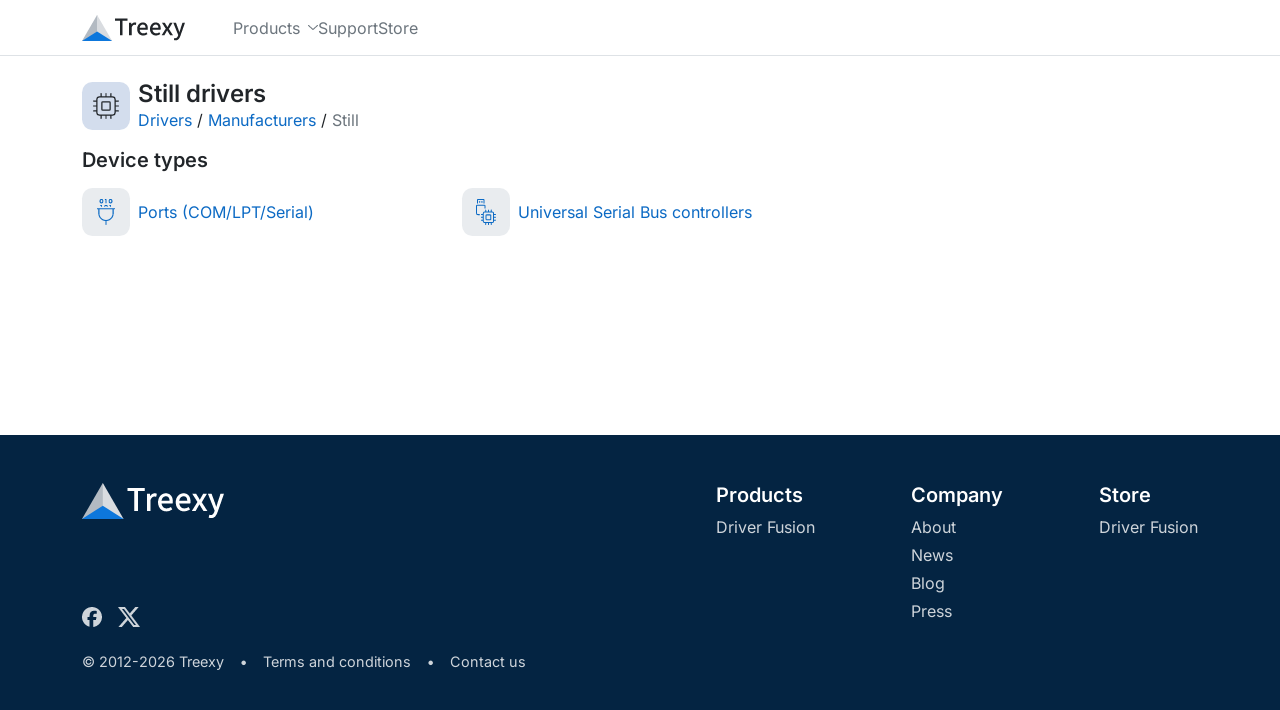

--- FILE ---
content_type: text/html; charset=utf-8
request_url: https://treexy.com/products/driver-fusion/database/manufacturer/still/
body_size: 4195
content:
<!doctype html>
<html lang="en">
<head>
<title>Download Still Drivers for Windows 11, 10, 8.1, 8, or 7 - 64-bit and 32-bit - Treexy</title>
<meta charset="utf-8">
<meta name="viewport" content="width=device-width, initial-scale=1">
<meta name="description" content="Get the latest official Still drivers for Windows 11, 10, 8.1, 8, or 7. Update drivers using the largest database.">
<meta name="theme-color" content="#4472b9">

<link rel="stylesheet" href="/dist/css/site.css?d=2pu9ap0hh24e" />
<link rel="preload" href="/fonts/inter-latin-wght-normal.woff2" as="font" type="font/woff2" crossorigin="anonymous">
<link rel="icon" href="/favicons/icon.ico?d=2pu9ap0hh24e" sizes="any" />
<link rel="icon" href="/favicons/icon.svg?d=2pu9ap0hh24e" type="image/svg+xml" />
<link rel="manifest" href="/favicons/icon.webmanifest?d=2pu9ap0hh24e" />
<link rel="canonical" href="https://treexy.com/products/driver-fusion/database/manufacturer/still/" />
</head>
<body class="d-flex flex-column">


<header class="sticky-top w-100" data-offset-anchor="">
<nav class="navbar navbar-expand-md bg-body d-flex align-items-stretch">
<div class="container">
<a class="d-flex align-items-center navbar-nav navbar-logo" href="/" title="Home">
<svg height="26" width="102.7" viewBox="0 0 1895.9 480" class="icon-company-text"><path d="M608.9 65v41.4h90.2v266.8h47.7V106.4H837V65Zm361.4 72c-23.7 0-45 14.5-60.5 37.2l-2.5-31.8h-40.1v230.8H914V227.4c14.5-35.6 35-47.3 51.2-47.3 8.6 0 12.8 1.2 20 3.5l5 1.5 9.2-41.7-3.6-1.5c-7.8-3.5-15.6-5-25.6-5zm148.6 0c-53.4 0-104 46.7-104 121.3 0 74.4 49.3 120.4 110.8 120.4 31.1 0 55.8-11 75.4-23.6l3.7-2.3-17.7-33-4.3 2.7a95 95 0 0 1-52.5 16.6c-20.1 0-36.4-7-48.3-19.4a80 80 0 0 1-20.3-48H1210l.6-4c1-6 1.5-14.3 1.5-22.2 0-32.4-8.2-59.6-24.1-78.7-16-19.1-39.7-29.9-69-29.9zm236.4 0c-53.3 0-104 46.7-104 121.3 0 74.4 49.3 120.4 110.8 120.4a137 137 0 0 0 75.5-23.6l3.7-2.3-17.7-33-4.4 2.7a95 95 0 0 1-52.5 16.6c-20 0-36.4-7-48.3-19.4a80 80 0 0 1-20.2-48h148.1l.7-4c1-6 1.4-14.3 1.4-22.2 0-32.4-8.2-59.6-24-78.7-16-19.1-39.7-29.9-69-29.9zm116.2 5.4 70 110.4-75.4 120.4h50.5l31.5-53.9a874 874 0 0 1 19.2-34.2 1225 1225 0 0 1 20.8 34.3l33.8 53.8h51.9l-75-116.4 69.7-114.4h-50.4l-28.3 51.2a895 895 0 0 0-17 31.1 1357 1357 0 0 1-18.4-31.2l-31-51.1zm209 0 90.7 226.7-4.5 14.7a84 84 0 0 1-18 32 37 37 0 0 1-27.5 12 66 66 0 0 1-15.5-2.9l-4.8-1.4-9.5 38.5 4 1.5a78 78 0 0 0 27.6 4.9c23.5 0 41.9-9 55.8-23.6 14-14.5 23.7-34.4 31.6-56.6l85.5-245.8h-46.6l-40.7 125.8c-5 16.2-10 34.1-15.3 51.1a3042 3042 0 0 0-17.6-51.3l-46.2-125.6zM1119.7 176c16.2 0 28.1 5.4 36.6 16 7.7 9.6 12.3 24.2 13 43.3h-107.9c6-38.5 31.1-59.3 58.3-59.3m236.4 0c16.2 0 28.2 5.4 36.6 16 7.8 9.6 12.3 24.2 13 43.3H1298c6-38.5 31.1-59.3 58.3-59.3z" /><path fill="#b3bac2" d="M405.8 436.6 277.8 0 0 480" /><path fill="#d9dce0" d="M277.8 480V0l277.7 480" /><path fill="#0d77dc" d="M555.5 480H0l277.8-177.3z" /></svg>
</a>
<button class="btn btn-svg d-flex align-items-center px-0 py-1 d-md-none" type="button" data-collapse="#navbar-dropdown" aria-controls="navbar-dropdown" aria-expanded="false" aria-label="Toggle navigation">
<svg height="17" width="19.96" viewBox="0 0 431.98 367.98" class="icon-bars"><path d="M15.99 0C6.99 0 0 6.99 0 15.99s6.99 15.99 15.99 15.99h400c9 0 15.99-6.99 15.99-15.99S424.99 0 415.99 0Zm0 168C6.99 168 0 174.99 0 183.99s6.99 15.99 15.99 15.99h400c9 0 15.99-6.99 15.99-15.99S424.99 168 415.99 168zm0 168C6.99 336 0 342.99 0 351.99s6.99 15.99 15.99 15.99h400c9 0 15.99-6.99 15.99-15.99S424.99 336 415.99 336z" /></svg>
</button>
<div class="navbar-collapse align-items-stretch collapse" id="navbar-dropdown">
<div class="navbar-nav pb-3 pb-md-0 ms-md-5 grid gap-0 gap-md-5">
<div class="dropdown-hover">
<button class="nav-link rotate-expanded-svg h-100 w-100" aria-haspopup="true" aria-controls="dropdown-products" aria-expanded="false">
<span class="d-flex align-items-center">
Products
<svg class="ms-2 icon-chevron-down" height="5.5" viewBox="0 0 447.86 248"><path d="M206.91 240.95a23.9 23.9 0 0 0 33.9 0l200-200c9.4-9.4 9.4-24.6 0-33.9s-24.6-9.4-33.9 0l-183 183-183-183c-9.4-9.4-24.6-9.4-33.9 0s-9.4 24.6 0 33.9l200 200z" /></svg>
</span>
</button>
<div class="dropdown-menu rounded-4 rounded-top-0" aria-labelledby="navbar-products">
<a class="dropdown-item" href="/products/driver-fusion/">Driver Fusion</a>
</div>
</div>
<div class="">
<a class="nav-link d-flex align-items-center h-100 float-start" href="/support/">
<span class="d-flex align-items-center">
Support
</span>
</a>
</div>
<div class="">
<a class="nav-link d-flex align-items-center h-100 float-start" href="/store/">
<span class="d-flex align-items-center">
Store
</span>
</a>
</div>
</div>
</div>
</div>
</nav>
</header>

<main class="d-flex flex-column flex-grow-1">
<div class="container py-4">
<div class="d-flex align-items-center">
<span class="driver-db-category-header rounded-4 d-flex flex-shrink-0 align-items-center justify-content-center">
<svg width="26" height="26" viewBox="0 0 503.98 503.98" class="icon-microchip"><path d="M155.99 0A12 12 0 0 0 144 11.99V64h-20.01A60 60 0 0 0 64 123.99V144H11.99a12 12 0 0 0 0 23.98H64V240H11.99a12 12 0 0 0 0 23.98H64V336H11.99a12 12 0 0 0 0 23.98H64v20.01a60 60 0 0 0 59.99 59.99H144v52.01a12 12 0 0 0 23.98 0v-52.01H240v52.01a12 12 0 0 0 23.98 0v-52.01H336v52.01a12 12 0 0 0 23.98 0v-52.01h20.01a60 60 0 0 0 59.99-59.99v-20.01h52.01a12 12 0 0 0 0-23.98h-52.01v-72.02h52.01a12 12 0 0 0 0-23.98h-52.01v-72.02h52.01a12 12 0 0 0 0-23.98h-52.01v-20.01A60 60 0 0 0 379.99 64h-20.01V11.99a12 12 0 0 0-23.98 0V64h-72.02V11.99a12 12 0 0 0-23.98 0V64h-72.02V11.99A12 12 0 0 0 155.99 0m-32 87.98h256A36 36 0 0 1 416 123.99v256A36 36 0 0 1 379.99 416h-256a36 36 0 0 1-36.01-36.01v-256a36 36 0 0 1 36.01-36.01m64 72.02A27.89 27.89 0 0 0 160 187.99v128a27.89 27.89 0 0 0 27.99 27.99h128a27.89 27.89 0 0 0 27.99-27.99v-128A27.89 27.89 0 0 0 315.99 160zm-4.01 23.98H320V320H183.98Z" /></svg>
</span>
<div class="d-flex flex-wrap flex-md-nowrap row-gap-1 justify-content-between align-items-center ms-2 w-100">
<div class="me-3">
<h1 class="h4 fw-semibold text-break mb-0">Still drivers</h1>
<div class="d-flex flex-wrap">
<span><a href="../..">Drivers</a>&nbsp;/&nbsp;</span>
<span><a href="../../#-manufacturers">Manufacturers</a>&nbsp;/&nbsp;</span>
<span class="text-secondary">Still</span>
</div>
</div>
</div>
</div>
<h2 class="h5 fw-semibold mt-3 mb-0">Device types</h2>
<div class="driver-db-cols" data-cols="3">
<div class="column border-0 mb-0">
<a href="../../ports-com-lpt-serial/still/" class="driver-db-category-container mt-3 d-flex align-items-center">
<span class="driver-db-category d-flex flex-shrink-0 align-items-center justify-content-center rounded-4 user-select-none" title="Ports (COM/LPT/Serial)">
<svg height="26" width="18.12" viewBox="0 0 443.16 636" class="icon-ports"><path d="M13.58 224.84A13.6 13.6 0 0 0 0 238.42 13.6 13.6 0 0 0 13.58 252H32v98.42c0 99.35 76.41 180.89 173.78 188.88l2.22.19v82.93A13.6 13.6 0 0 0 221.58 636a13.6 13.6 0 0 0 13.58-13.58v-82.93l2.22-.19c97.37-8 173.78-89.53 173.78-188.88V252h18.42a13.6 13.6 0 0 0 13.58-13.58 13.6 13.6 0 0 0-13.58-13.58zM59.16 252H384v98.42c0 89.74-72.68 162.42-162.42 162.42S59.16 440.16 59.16 350.42z" /><path fill="currentColor" d="M101.58 0A37.53 37.53 0 0 0 64 37.58v32a37.53 37.53 0 0 0 37.58 37.58h16a37.53 37.53 0 0 0 37.58-37.58v-32A37.53 37.53 0 0 0 117.58 0Zm104 0A13.6 13.6 0 0 0 192 13.58a13.6 13.6 0 0 0 13.58 13.58H208v66.42a13.6 13.6 0 0 0 13.58 13.58 13.6 13.6 0 0 0 13.58-13.58v-80A13.6 13.6 0 0 0 221.58 0Zm120 0A37.53 37.53 0 0 0 288 37.58v32a37.53 37.53 0 0 0 37.58 37.58h16a37.53 37.53 0 0 0 37.58-37.58v-32A37.53 37.53 0 0 0 341.58 0Zm-224 27.16h16c5.74 0 10.42 4.68 10.42 10.42v32c0 5.74-4.68 10.42-10.42 10.42h-16a10.44 10.44 0 0 1-10.42-10.42v-32c0-5.74 4.68-10.42 10.42-10.42m224 0h16c5.74 0 10.42 4.68 10.42 10.42v32c0 5.74-4.68 10.42-10.42 10.42h-16a10.44 10.44 0 0 1-10.42-10.42v-32c0-5.74 4.68-10.42 10.42-10.42M93.58 144A13.6 13.6 0 0 0 80 157.58a13.6 13.6 0 0 0 13.58 13.58H96v16h27.16v-29.58A13.6 13.6 0 0 0 109.58 144zm120 0A37.53 37.53 0 0 0 176 181.58v5.58h27.16v-5.58c0-5.74 4.68-10.42 10.42-10.42h16c5.74 0 10.42 4.68 10.42 10.42v5.58h27.16v-5.58A37.53 37.53 0 0 0 229.58 144zm104 0A13.6 13.6 0 0 0 304 157.58a13.6 13.6 0 0 0 13.58 13.58H320v16h27.16v-29.58A13.6 13.6 0 0 0 333.58 144z" /></svg>
</span>
<span class="ms-2">Ports (COM/LPT/Serial)</span>
</a>
</div>
<div class="column border-0 mb-0">
<a href="../../universal-serial-bus-controllers/still/" class="driver-db-category-container mt-3 d-flex align-items-center">
<span class="driver-db-category d-flex flex-shrink-0 align-items-center justify-content-center rounded-4 user-select-none" title="Universal Serial Bus controllers">
<svg height="26" width="20.46" viewBox="0 0 681.72 866.46" class="icon-usb"><path d="M65.99 0A33.9 33.9 0 0 0 32 33.99v113.99h35.98v-112H256v112h35.98V33.99A33.9 33.9 0 0 0 257.99 0zm56 72A25.96 25.96 0 0 0 96 97.99a25.96 25.96 0 0 0 25.99 25.99 25.96 25.96 0 0 0 25.99-25.99A25.96 25.96 0 0 0 121.99 72m81 .02a25.95 25.95 0 0 0-27 25.97 25.96 25.96 0 0 0 26 25.99 25.96 25.96 0 0 0 25.99-25.99A25.96 25.96 0 0 0 203 72.02zM34 192a33.9 33.9 0 0 0-34 33.99v248a66 66 0 0 0 65.99 65.99h63.05V504H65.99a29.9 29.9 0 0 1-30.01-30.01V227.98H288v91.67h35.98v-93.66A33.9 33.9 0 0 0 289.99 192zm294.53 160.09a17.2 17.2 0 0 0-17.19 17.19v46.8h-14.81a65.2 65.2 0 0 0-65.19 65.2v14.8h-46.81a17.2 17.2 0 0 0-17.19 17.2 17.2 17.2 0 0 0 17.19 17.18h46.81v61.63h-46.81a17.2 17.2 0 0 0-17.19 17.19 17.2 17.2 0 0 0 17.19 17.18h46.81v61.63h-46.81a17.2 17.2 0 0 0-17.19 17.19 17.2 17.2 0 0 0 17.19 17.18h46.81v14.82a65.2 65.2 0 0 0 65.19 65.18h14.81v46.82a17.2 17.2 0 0 0 17.19 17.18c9.47 0 17.19-7.71 17.19-17.18v-46.82h61.62v46.82a17.2 17.2 0 0 0 17.19 17.18c9.47 0 17.19-7.71 17.19-17.18v-46.82h61.62v46.82a17.2 17.2 0 0 0 17.19 17.18c9.47 0 17.19-7.71 17.19-17.18v-46.82h14.8a65.2 65.2 0 0 0 65.2-65.18v-14.82h46.8c9.48 0 17.2-7.71 17.2-17.18 0-9.48-7.72-17.2-17.2-17.2h-46.8v-61.62h46.8c9.48 0 17.2-7.71 17.2-17.18 0-9.48-7.72-17.2-17.2-17.2h-46.8v-61.62h46.8c9.48 0 17.2-7.71 17.2-17.18 0-9.48-7.72-17.2-17.2-17.2h-46.8v-14.8a65.2 65.2 0 0 0-65.2-65.2h-14.8v-46.8c0-9.48-7.72-17.2-17.2-17.2a17.2 17.2 0 0 0-17.18 17.2v46.8h-61.62v-46.8c0-9.48-7.72-17.2-17.2-17.2a17.2 17.2 0 0 0-17.18 17.2v46.8h-61.62v-46.8c0-9.48-7.72-17.2-17.2-17.2zm-32 98.37h256a30.7 30.7 0 0 1 30.81 30.82v256a30.7 30.7 0 0 1-30.81 30.8h-256a30.7 30.7 0 0 1-30.81-30.8v-256a30.7 30.7 0 0 1 30.8-30.82zm64 61.63a33.1 33.1 0 0 0-33.19 33.19v128a33.1 33.1 0 0 0 33.19 33.18h128a33.1 33.1 0 0 0 33.19-33.18v-128a33.1 33.1 0 0 0-33.2-33.2zm1.19 34.37h125.62V672.1H361.72Z" /></svg>
</span>
<span class="ms-2">Universal Serial Bus controllers</span>
</a>
</div>
</div>
</div>
</main>

<footer>
<div class="container py-5">
<div class="grid grid-auto columns-1 columns-lg-2 justify-content-lg-between">
<div class="d-flex flex-column justify-content-between">
<div class="d-flex">
<svg class="mb-2 icon-company-text" height="36" width="142.2" viewBox="0 0 1895.9 480"><path d="M608.9 65v41.4h90.2v266.8h47.7V106.4H837V65Zm361.4 72c-23.7 0-45 14.5-60.5 37.2l-2.5-31.8h-40.1v230.8H914V227.4c14.5-35.6 35-47.3 51.2-47.3 8.6 0 12.8 1.2 20 3.5l5 1.5 9.2-41.7-3.6-1.5c-7.8-3.5-15.6-5-25.6-5zm148.6 0c-53.4 0-104 46.7-104 121.3 0 74.4 49.3 120.4 110.8 120.4 31.1 0 55.8-11 75.4-23.6l3.7-2.3-17.7-33-4.3 2.7a95 95 0 0 1-52.5 16.6c-20.1 0-36.4-7-48.3-19.4a80 80 0 0 1-20.3-48H1210l.6-4c1-6 1.5-14.3 1.5-22.2 0-32.4-8.2-59.6-24.1-78.7-16-19.1-39.7-29.9-69-29.9zm236.4 0c-53.3 0-104 46.7-104 121.3 0 74.4 49.3 120.4 110.8 120.4a137 137 0 0 0 75.5-23.6l3.7-2.3-17.7-33-4.4 2.7a95 95 0 0 1-52.5 16.6c-20 0-36.4-7-48.3-19.4a80 80 0 0 1-20.2-48h148.1l.7-4c1-6 1.4-14.3 1.4-22.2 0-32.4-8.2-59.6-24-78.7-16-19.1-39.7-29.9-69-29.9zm116.2 5.4 70 110.4-75.4 120.4h50.5l31.5-53.9a874 874 0 0 1 19.2-34.2 1225 1225 0 0 1 20.8 34.3l33.8 53.8h51.9l-75-116.4 69.7-114.4h-50.4l-28.3 51.2a895 895 0 0 0-17 31.1 1357 1357 0 0 1-18.4-31.2l-31-51.1zm209 0 90.7 226.7-4.5 14.7a84 84 0 0 1-18 32 37 37 0 0 1-27.5 12 66 66 0 0 1-15.5-2.9l-4.8-1.4-9.5 38.5 4 1.5a78 78 0 0 0 27.6 4.9c23.5 0 41.9-9 55.8-23.6 14-14.5 23.7-34.4 31.6-56.6l85.5-245.8h-46.6l-40.7 125.8c-5 16.2-10 34.1-15.3 51.1a3042 3042 0 0 0-17.6-51.3l-46.2-125.6zM1119.7 176c16.2 0 28.1 5.4 36.6 16 7.7 9.6 12.3 24.2 13 43.3h-107.9c6-38.5 31.1-59.3 58.3-59.3m236.4 0c16.2 0 28.2 5.4 36.6 16 7.8 9.6 12.3 24.2 13 43.3H1298c6-38.5 31.1-59.3 58.3-59.3z" /><path fill="#b3bac2" d="M405.8 436.6 277.8 0 0 480" /><path fill="#d9dce0" d="M277.8 480V0l277.7 480" /><path fill="#0d77dc" d="M555.5 480H0l277.8-177.3z" /></svg>
</div>
<div class="mt-4 d-flex align-items-center">
<a class="d-flex me-2" href="https://facebook.com/TreexySoftware" title="Facebook" target="_blank" rel="noreferrer noopener">
<svg class="me-2 icon-social-facebook" height="20" width="20.08" viewBox="0 0 512 510.1"><path d="M512 256C512 114.6 397.4 0 256 0S0 114.6 0 256c0 120 82.7 220.8 194.2 248.5V334.2h-52.8V256h52.8v-33.7c0-87.1 39.4-127.5 125-127.5 16.2 0 44.2 3.2 55.7 6.4V172c-6-.6-16.5-1-29.6-1-42 0-58.2 15.9-58.2 57.2V256h83.6l-14.4 78.2H287v175.9C413.8 494.8 512 386.9 512 256" /></svg>
</a>
<a class="d-flex " href="https://x.com/TreexySoftware" title="X" target="_blank" rel="noreferrer noopener">
<svg class="me-2 icon-social-x" height="20" width="22.13" viewBox="0 0 460.2 416"><path d="M362.4 0H433L278.8 176.2 460.2 416h-142L206.9 270.6 79.7 416H9l164.9-188.5L0 0h145.6l100.5 132.9zm-24.8 373.8h39.1L124.3 40h-42z" /></svg>
</a>
</div>
</div>
<div class="grid grid-auto columns gap-lg-6 justify-content-between" style="--columns:1;--columns-md:3">
<div class="me-0 d-flex flex-column align-items-start">
<h6 class="fs-5 fw-semibold">
Products</h6>
<a class="mb-1" href="/products/driver-fusion/">Driver Fusion</a>
</div>
<div class="me-0 d-flex flex-column align-items-start">
<h6 class="fs-5 fw-semibold">
Company</h6>
<a class="mb-1" href="/company/about/">About</a>
<a class="mb-1" href="/company/news/">News</a>
<a class="mb-1" href="/company/blog/">Blog</a>
<a class="mb-1" href="/company/press/">Press</a>
</div>
<div class="me-0 d-flex flex-column align-items-start">
<h6 class="fs-5 fw-semibold">
<a href="/store/" class="text-white">Store</a>
</h6>
<a class="mb-1" href="/store/">Driver Fusion</a>
</div>
</div>
</div>
<div class="pt-4 d-flex align-items-center fs-sm">
<div class="d-flex ">
© 2012-2026 Treexy
<span class="px-3 fw-semibold">•</span>
<a href="/terms-and-conditions/">Terms and conditions</a>
<span class="px-3 fw-semibold">•</span>
<a href="/company/contact-us/">Contact us</a>
</div>
</div>
</div>
</footer>


<script src="/dist/js/site.js?d=2pu9ap0hh24e" defer=""></script>
<noscript>
<img src="https://trckr.treexy.com/trckr.php?idsite=1&rec=1" style="border: 0;" alt=""/>
</noscript>


<script type="application/ld&#x2B;json">
{
"@context": "http://schema.org",
"@type": "Organization",
"name": "Treexy",
"url": "https://treexy.com/",
"logo": {
"@type": "ImageObject",
"name": "Logo",
"width": "1024",
"height": "885",
"url": "https://treexy.com/media/oxog4d0a/company-logo.png"
},
"foundingDate": "2012-07-10",
"sameAs": [ "https://facebook.com/TreexySoftware","https://x.com/TreexySoftware" ]
}
</script>


</body>
</html>